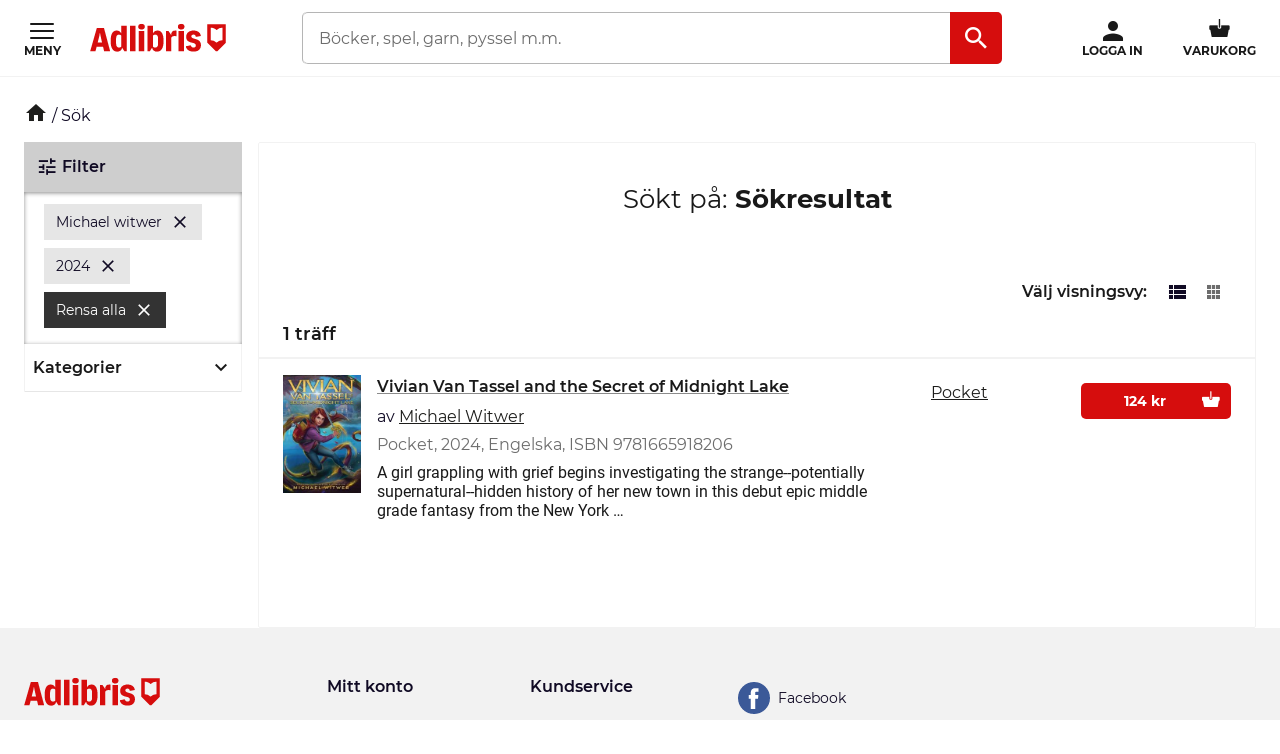

--- FILE ---
content_type: text/html; charset=utf-8
request_url: https://www.adlibris.com/se/categoryfacets?categoryFacetConfiguration=DefaultCategoryFacetConfiguration&targetAction=Show&targetController=Search&filter=author%3Amichael+witwer&filter=released%3Ab
body_size: 602
content:
<div class="category-facets">
    <div class="column-box">
        <button class="column-box__header h4 btn btn--transparent" data-js-hook-category-category-facet-toggler data-toggler-active-class="column-box__header--expanded">
            <span class="column-box__header__text">Kategorier</span>
            <i class="material-icons__keyboard_arrow_down"></i>
        </button>
        <ul class="column-box__items" data-js-hook-column-box__items__categories data-collapsed="true" style="height: 0;">
            



<li class="column-box__item ">
        <span class="         category-facet--active-category
         category-facet--current
     category-facet
 column-box__item__text">Alla kategorier</span>            <ul>



<li class="column-box__item ">
        <span class="         category-facet--active-category
         category-facet--current
     category-facet
 column-box__item__text">B&#246;cker</span>            <ul>



<li class="column-box__item column-box__item--indent">
        <a class="         category-facet--no-sub-facets
     category-facet
 column-box__item__link" href="/se/sok?filter=author:michael+witwer&amp;filter=released:b&amp;filter=categoryfacet:b%C3%B6cker%2fbarn+%26+ungdom">Barn &amp; ungdom</a> <span class="column-box__item__amount">(1)</span>    </li>
</ul>
</li>
</ul>
</li>

        </ul>
    </div>
</div>